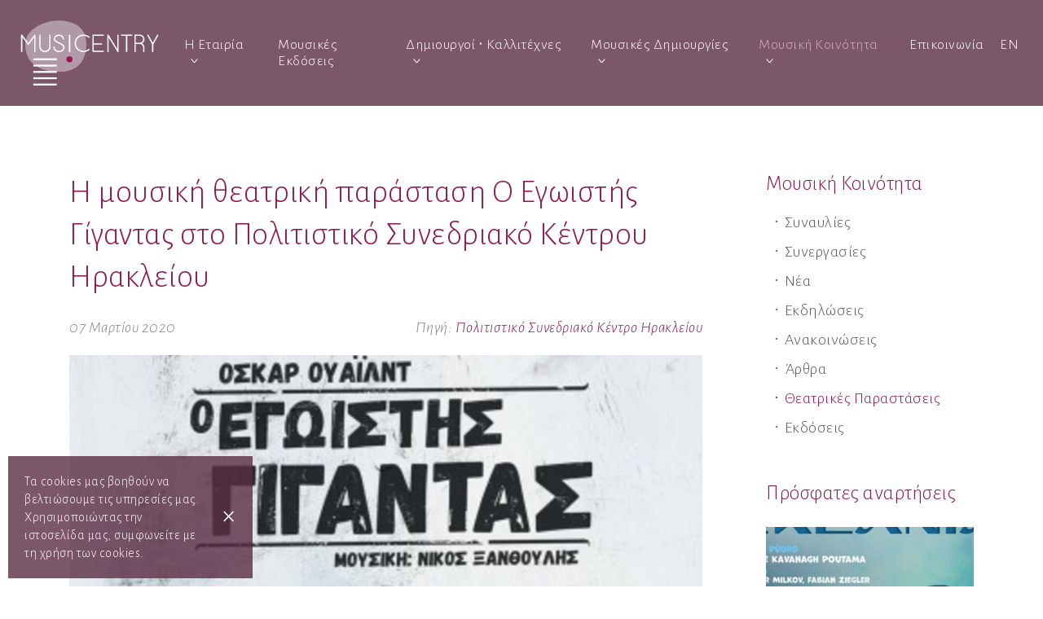

--- FILE ---
content_type: text/html; charset=UTF-8
request_url: https://www.musicentry.gr/%CE%B7-%CE%BC%CE%BF%CF%85%CF%83%CE%B9%CE%BA%CE%B7-%CE%B8%CE%B5%CE%B1%CF%84%CF%81%CE%B9%CE%BA%CE%B7-%CF%80%CE%B1%CF%81%CE%B1%CF%83%CF%84%CE%B1%CF%83%CE%B7-%CE%BF-%CE%B5%CE%B3%CF%89%CE%B9%CF%83%CF%84%CE%B7%CF%82-%CE%B3%CE%B9%CE%B3%CE%B1%CE%BD%CF%84%CE%B1%CF%82/%CE%B8%CE%B5%CE%B1%CF%84%CF%81%CE%B9%CE%BA%CE%B5%CF%82-%CF%80%CE%B1%CF%81%CE%B1%CF%83%CF%84%CE%B1%CF%83%CE%B5%CE%B9%CF%82/music-area-el-46
body_size: 5701
content:
<!DOCTYPE html>
<html lang="el">
    <head>
		<meta http-equiv="Content-Type" content="text/html; charset=UTF-8">
		<meta name="viewport" content="width=device-width, initial-scale=1.0">
		<title></title>
		<meta name="description" content="" />

        

		<link rel="shortcut icon"	 href="/images/favicon/favicon.ico" />
		<link rel="apple-touch-icon" href="/images/favicon/apple-touch-icon.png" />
		
		<link rel="canonical" href="https://www.musicentry.gr/η-μουσικη-θεατρικη-παρασταση-ο-εγωιστης-γιγαντας/θεατρικες-παραστασεις/music-area-el-46" />
<meta property="og:type" content="website" />
<meta property="og:title" content="" />
<meta property="og:description" content="" />
<meta property="og:image" content="https://www.musicentry.gr//uploads/files/music_area_thumb_90ba0_untitled_1_1020.jpg" />
<meta property="og:url" content="https://www.musicentry.gr/η-μουσικη-θεατρικη-παρασταση-ο-εγωιστης-γιγαντας/θεατρικες-παραστασεις/music-area-el-46" />
<meta property="twitter:type" content="website" />
<meta property="twitter:title" content="" />
<meta property="twitter:description" content="" />
<meta property="twitter:image" content="https://www.musicentry.gr//uploads/files/music_area_thumb_90ba0_untitled_1_1020.jpg" />
<meta property="twitter:url" content="https://www.musicentry.gr/η-μουσικη-θεατρικη-παρασταση-ο-εγωιστης-γιγαντας/θεατρικες-παραστασεις/music-area-el-46" />

			<link rel="stylesheet" type="text/css" href="/source/compressedAllCssFiles.css?v=7.1" media="all" />
			<noscript>
				<link rel="stylesheet" type="text/css" href="https://fonts.googleapis.com/css?family=Alegreya+Sans:300,300i,400,400i,500&amp;subset=greek-ext" />
			</noscript>		<!--[if lte IE 9]><script>location.href="/browser.php";</script><![endif]-->
    </head>
<body  >
	<div id="pageloader">
		<div class="preloaderCenter">
			<img alt="musicentry loader" src="/images/loader.svg" />
		</div>
	</div>
	<div class="openMenuArea">
		<div class="navbar-toggler openRightPanel">
			<span></span>
			<span></span>
			<span></span>
		</div>
	</div>
	
	
	<header id="menuHeader">
		<nav class="navbar navbar-expand-custom">
			<div class="container-fluid align-items-middle">
				<a href="/" class="navbar-brand">
					<img alt="logo" src="/images/logo_white.svg" />
				</a>
				<div class="collapse navbar-collapse flex-column" id="navbarSupportedContent">
					<ul class="navbar-nav ml-auto">
												<li class="nav-item dropdown ">
							<a class="nav-link dropdown-toggle" href="" id="dropdown_company" role="button" data-toggle="dropdown" aria-haspopup="true" aria-expanded="false">Η Εταιρία <i class="icon-drop-down"></i></a>
							<div class="dropdown-menu" aria-labelledby="dropdown_company">
								<a class="dropdown-item " href="/λιγα-λογια-για-εμας">Λίγα λόγια για εμάς</a>
								<a class="dropdown-item " href="/πελατες">Οι πελάτες μας</a>
								<a class="dropdown-item " href="/συνεργασίες">Οι συνεργασίες μας</a>
								<a class="dropdown-item " href="/χορηγοι">Χορηγοί Χορηγίες</a>
							</div>
						</li>
						
												<li class="nav-item ">
							<a class="nav-link" href="/εκδοτες-μουσικης">Μουσικές Εκδόσεις</a>
						</li>

																		<li class="nav-item dropdown ">
								<a class="nav-link dropdown-toggle" href="" id="dropdown_creationsProductsArea" role="button" data-toggle="dropdown" aria-haspopup="true" aria-expanded="false">Δημιουργοί &#8231; Καλλιτέχνες <i class="icon-drop-down"></i></a>
								<div class="dropdown-menu" aria-labelledby="dropdown_creationsProductsArea">
									<a class="dropdown-item " href="/δημιουργοί-καλλιτέχνες-συνθετες-•-στιχουργοι/1">Συνθέτες  •  Στιχουργοί</a>								</div>
						</li>
													<li class="nav-item dropdown ">
								<a class="nav-link dropdown-toggle" href="" id="dropdown_creationsProductsArea" role="button" data-toggle="dropdown" aria-haspopup="true" aria-expanded="false">Μουσικές Δημιουργίες <i class="icon-drop-down"></i></a>
								<div class="dropdown-menu" aria-labelledby="dropdown_creationsProductsArea">
									<a class="dropdown-item " href="/οργανα-μουσικης/creations-el-1">Όργανα μουσικής</a><a class="dropdown-item " href="/μουσικα-δωρα/creations-el-4">Μουσικά Δώρα</a>								</div>
							</li>
														<li class="nav-item dropdown active ">
								<a class="nav-link dropdown-toggle" href="" id="dropdown_musicAreaArea" role="button" data-toggle="dropdown" aria-haspopup="true" aria-expanded="false">Μουσική Κοινότητα <i class="icon-drop-down"></i></a>
								<div class="dropdown-menu" aria-labelledby="dropdown_musicAreaArea">
									<a class="dropdown-item " href="/συναυλιες/music-area-el-4">Συναυλίες</a><a class="dropdown-item " href="/συνεργασιες/music-area-el-6">Συνεργασίες</a><a class="dropdown-item " href="/νεα/music-area-el-1">Νέα</a><a class="dropdown-item " href="/εκδηλωσεις/music-area-el-5">Εκδηλώσεις</a><a class="dropdown-item " href="/ανακοινωσεις/music-area-el-2">Ανακοινώσεις</a><a class="dropdown-item " href="/αρθρα/music-area-el-10">Άρθρα</a><a class="dropdown-item active " href="/θεατρικες-παραστασεις/music-area-el-11">Θεατρικές Παραστάσεις</a><a class="dropdown-item " href="/εκδοσεις/music-area-el-12">Εκδόσεις</a>								</div>
							</li>
													<li class="nav-item ">
							<a class="nav-link" href="/επικοινωνια">Επικοινωνία</a>
						</li>
						<li class="nav-item">
							<a class="nav-link" href="/the-music-theatre-performance-the-selfish-giant-at/theatre-performances/music-area-en-46">EN</a>						</li>
					</ul>
				</div>
			</div>
		</nav>
	</header>
	<div id="mainPage">
		<div class="page-wrapper">
	<div class="pageSection blog">
		<div class="container">
			<div class="row">
				<div class="col-lg-9">
					<div class="pr-lg-5">
						<h1>Η μουσική θεατρική παράσταση Ο Εγωιστής Γίγαντας στο Πολιτιστικό Συνεδριακό Κέντρου Ηρακλείου</h1>
						
						<div class="clearfix"></div>
						<div class="dateCourceLine">
							<span class="date">07 Μαρτίου 2020</span><span class="source">Πηγή: <a href="https://www.cccc.gr/gr/artistis-events-201920/o-egoistis-gigantas-oscar-wilde-37" target="_blank">Πολιτιστικό Συνεδριακό Κέντρο Ηρακλείου</a></span>						</div>
						
						
						<div class="imageToolsContainer full-width-img">
							<img src="/uploads/files/music_area_thumb_90ba0_untitled_1_1020.jpg" alt="Η μουσική θεατρική παράσταση Ο Εγωιστής Γίγαντας στο Πολιτιστικό Συνεδριακό Κέντρου Ηρακλείου">							<div class="toolbar">
								
									<a href="https://www.cccc.gr/gr/artistis-events-201920/o-egoistis-gigantas-oscar-wilde-37" target="_blank" title="www.cccc.gr" class="show" >
										<i class="fa fa-link"></i>
									</a>
									<a href="/uploads/files/music_area_thumb_90ba0_untitled_1_1020.jpg" data-fancybox="my-photo-gallery" data-caption="Η μουσική θεατρική παράσταση Ο Εγωιστής Γίγαντας στο Πολιτιστικό Συνεδριακό Κέντρου Ηρακλείου" class="show">
										<i class="fa fa-camera"></i>
									</a><a href="/uploads/files/music_area_archeio_lipsis_2__(1)_1020.jpg" data-fancybox="my-photo-gallery" data-caption="Η μουσική θεατρική παράσταση Ο Εγωιστής Γίγαντας στο Πολιτιστικό Συνεδριακό Κέντρου Ηρακλείου"></a><a href="/uploads/files/music_area_archeio_lipsis_1__1020.jpg" data-fancybox="my-photo-gallery" data-caption="Η μουσική θεατρική παράσταση Ο Εγωιστής Γίγαντας στο Πολιτιστικό Συνεδριακό Κέντρου Ηρακλείου"></a><a href="/uploads/files/music_area_images_(1)_1020.jpg" data-fancybox="my-photo-gallery" data-caption="Η μουσική θεατρική παράσταση Ο Εγωιστής Γίγαντας στο Πολιτιστικό Συνεδριακό Κέντρου Ηρακλείου"></a>							</div>
						</div>
						
						
							<p><em>«Μα δεν υπάρχει καλό και κακό. Γλυκιέ μου Ευγένιε, καλέ μου κύριε Γίγαντα, εμείς μόνο μπορούμε να κοιτάξουμε τον εαυτό μας. Και να τον αγαπήσουμε, όπως είναι. Ο κακός δεν είναι πάντα κακός, ούτε ο καλός πάντοτε καλός.</em><br /><em>Εμείς μόνο μπορούμε να φροντίσουμε τον κήπο μας. Για εμάς, υπάρχει μόνο η προσπάθεια.»</em></p>
<p><em>Ο Εγωιστής Γίγαντας με τα λόγια ενός παιδιού.</em></p>
<p>Το Πολιτιστικό Συνεδριακό Κέντρου Ηρακλείου παρουσιάζει το μουσικό θέατρο <strong>“Ο Εγωιστής Γίγαντας”</strong> βασισμένο στο μαγικό παραμύθι του <strong>Oscar Wilde. </strong> </p>
<p>Μια νέα παραγωγή του ΠΣΚΗ, <strong>σε πρωτότυπη μουσική σύνθεση του Νίκου Ξανθούλη</strong>, μουσική διεύθυνση του Ραφαήλ Πυλαρινού, σκηνοθεσία και δραματουργία της Άννας Παπαγιαννάκη Διβανή, διασκευή κειμένου της Λένας Γεωργιάδου και στίχους της Μαρίας Μπουράνη. </p>
<p>Οι παραστάσεις θα δοθούν τον Μάρτιο στην Αίθουσα «Ανδρέας και Μαρία Καλοκαιρινού» με την πρεμιέρα να γίνεται το Σάββατο 7 Μαρτίου.</p>
<p><strong>Οι συντελεστές της παράστασης </strong><strong>«Ο Εγωιστής Γίγαντας»</strong></p>
<p>Μουσικό θέατρο σε μουσική του<strong> Νίκου Ξανθούλη</strong></p>
<p>Μουσική Διεύθυνση: Ραφαήλ Πυλαρινός</p>
<p>Σκηνοθεσία &amp; Δραματουργία: Άννα Παπαγιαννάκη Διβανή</p>
<p>Σκηνικά/Κοστούμια: Άννα Μαχαιριανάκη</p>
<p>Κείμενο/Διασκευή: Λένα Γεωργιάδου</p>
<p>Στίχοι: Μαρία Μπουράνη</p>
<p>Κινησιολογική επιμέλεια: Όλια Λυδάκη</p>
<p>Φωτιστικός σχεδιασμός: Κίμωνας Κίτρινος</p>
<p>Ηχητικός σχεδιασμός: Δημήτρης Χατζάκης</p>
<p>Παίζουν οι ηθοποιοί (με σειρά εμφάνισης)</p>
<p>Αλεξάνδρα Τζουανάκη, Ιωάννα  Φιωτάκη Στέφανος Τσιφάς, Αγγελική Ιερωνυμίδη, Ελένη Στυλιανάκη, Ιουλία Νικίτινα, Κωνσταντίνος Μεταξάκης, Μάνος Χριστοφακάκης</p>
<p>Παίζουν οι μουσικοί</p>
<p>Γιάννης Πετράκης (Α’ βιολί) – Δημήτρης Χανδράκης (Α’ βιολί)</p>
<p>Αναστασία Παπαναστασίου (Β’ βιολί), Στέφανος Συμεωνίδης (βιόλα), Κώστας Σπυριδάκης (βιολοντσέλο), Γιάννης Πολυχρονάκης (κοντραμπάσο), Μαρία Αλεξάκη (φλάουτο), Γιώργος Στρατάκης (κλαρινέτο), Μανώλης Σφακιανάκης (τρομπόνι), Ευγενία Ψαρουδάκη (πιάνο)</p>
							<div class="clearfix"></div>						<div class="clearfix"></div>
						<div id="fb-share-button">
		<svg viewBox="0 0 12 12" preserveAspectRatio="xMidYMid meet">
			<path class="svg-icon-path" d="M9.1,0.1V2H8C7.6,2,7.3,2.1,7.1,2.3C7,2.4,6.9,2.7,6.9,3v1.4H9L8.8,6.5H6.9V12H4.7V6.5H2.9V4.4h1.8V2.8 c0-0.9,0.3-1.6,0.7-2.1C6,0.2,6.6,0,7.5,0C8.2,0,8.7,0,9.1,0.1z"></path>
		</svg><span>Share</span>
	</div>						<div class="clearfix"></div>
					</div>
				</div>
				<div class="col-lg-3 mt-4 mt-lg-0">
					<div class="subMenuList">
						<h3>Μουσική Κοινότητα</h3>							<div>
								<a href="/συναυλιες/music-area-el-4" class="linkbtn  ">Συναυλίες</a><a href="/συνεργασιες/music-area-el-6" class="linkbtn  ">Συνεργασίες</a><a href="/νεα/music-area-el-1" class="linkbtn  ">Νέα</a><a href="/εκδηλωσεις/music-area-el-5" class="linkbtn  ">Εκδηλώσεις</a><a href="/ανακοινωσεις/music-area-el-2" class="linkbtn  ">Ανακοινώσεις</a><a href="/αρθρα/music-area-el-10" class="linkbtn  ">Άρθρα</a><a href="/θεατρικες-παραστασεις/music-area-el-11" class="linkbtn active ">Θεατρικές Παραστάσεις</a><a href="/εκδοσεις/music-area-el-12" class="linkbtn  ">Εκδόσεις</a>							</div>
													<div class="clearfix"></div>
					</div>
					<div class="gap-50"></div>
					
					<div class="subMenuMore">
						<h3>Πρόσφατες αναρτήσεις</h3>
									<div class="blogRand">
										<div class="imageContainer">
											<img class="imageLazy" data-src="/uploads/files/music_area_default_1__450.jpg" src="/images/prod_thumb.png" alt="'Ωκεανία' με 19 διαφορετικά παραδοσιακά όργανα των Μαορί." />
											<a href="/ωκεανια-με-19-διαφορετικα-παραδοσιακα-οργανα-των/συναυλιες/music-area-el-159">&nbsp;</a>
										</div><span class="date">04 Απριλίου 2025</span>
										<a href="/ωκεανια-με-19-διαφορετικα-παραδοσιακα-οργανα-των/συναυλιες/music-area-el-159" class="pTitle">'Ωκεανία' με 19 διαφορετικά παραδοσιακά όργανα των Μαορί.</a>
									</div>
									<div class="blogRand">
										<div class="imageContainer">
											<img class="imageLazy" data-src="/uploads/files/music_area_Maria_de_Buenos_Aires_450.jpg" src="/images/prod_thumb.png" alt="Τάνγκο όπερα 'Μαρία του Μπουένος Άιρες' του Άστορ Πιατσόλα" />
											<a href="/τανγκο-οπερα-μαρια-του-μπουενος-αιρες-του-αστορ/συναυλιες/music-area-el-132">&nbsp;</a>
										</div><span class="date">10 Νοεμβρίου 2023</span>
										<a href="/τανγκο-οπερα-μαρια-του-μπουενος-αιρες-του-αστορ/συναυλιες/music-area-el-132" class="pTitle">Τάνγκο όπερα 'Μαρία του Μπουένος Άιρες' του Άστορ Πιατσόλα</a>
									</div>
									<div class="blogRand">
										<div class="imageContainer">
											<img class="imageLazy" data-src="/uploads/files/music_area_simfoniki_orchistra_mikis_theodorakis_servia_4_450.jpg" src="/images/prod_thumb.png" alt="'Αφιέρωμα στην Ελληνική Συμφωνική Μουσική' στο Παλαιό Φρούριο της Κέρκυρας" />
											<a href="/αφιερωμα-στην-ελληνικη-συμφωνικη-μουσικη-στο/συναυλιες/music-area-el-101">&nbsp;</a>
										</div><span class="date">29 Ιουλίου 2022</span>
										<a href="/αφιερωμα-στην-ελληνικη-συμφωνικη-μουσικη-στο/συναυλιες/music-area-el-101" class="pTitle">'Αφιέρωμα στην Ελληνική Συμφωνική Μουσική' στο Παλαιό Φρούριο της Κέρκυρας</a>
									</div>
									<div class="blogRand">
										<div class="imageContainer">
											<img class="imageLazy" data-src="/uploads/files/music_area_logo_SACD_450.jpg" src="/images/prod_thumb.png" alt="Συνεργασία με την Γαλλική εταιρία συγγραφέων SACD για την εκπροσώπηση των δημιουργών μας" />
											<a href="/συνεργασια-με-την-γαλλικη-εταιρια-συγγραφεων-sacd/συνεργασιες/music-area-el-87">&nbsp;</a>
										</div><span class="date">01 Απριλίου 2022</span>
										<a href="/συνεργασια-με-την-γαλλικη-εταιρια-συγγραφεων-sacd/συνεργασιες/music-area-el-87" class="pTitle">Συνεργασία με την Γαλλική εταιρία συγγραφέων SACD για την εκπροσώπηση των δημιουργών μας</a>
									</div>					</div>
					<div class="clearfix"></div>
				</div>
			</div>
		
			<div class="clearfix"></div>
		</div>
	</div>

				
			<div class="clearfix"></div>
		</div>
		<footer id="footer" >
			<div class="container">
				<div class="footer-container">
					<div class="text-center">
						<p>
							<a href="/επικοινωνια">Επικοινωνία</a> &nbsp; | &nbsp; 
							<a href="/πολιτικη-απορρητου">Πολιτική Απορρήτου</a> &nbsp; | &nbsp; 
							<a href="/οροι-χρησης">Όροι Χρήσης</a>
						</p>
					</div>
					<div class="clearfix"></div>
					<div class="text-center">
						<a href="https://www.facebook.com/musicentry.gr/" target="_blank"><i class="fa fa-facebook"></i></a> &nbsp; &nbsp; 
						<a href="https://www.instagram.com/musicentry.gr/" target="_blank"><i class="fa fa-instagram"></i></a>
					</div>
				</div>
				<div class="copyright">
					<div class="row">
						<div class="col-lg-12 col-md-12 col-sm-12 col-xs-12 text-center">
							Copyright &copy; 2019 - 2026 musicentry.gr &nbsp;&bull;&nbsp;
							<a href="http://www.webart.gr/" target="_blank"  class="webart">
								Web Design Webart
							</a>
						</div>
					</div>
				</div>
			</div>
		</footer>
	</div>
	<div id="mySidenav" class="sidenav" >
		<div class="sidenav-center">
			<div class="sidenav-middle">
				<div class="container">
				
					<div class="mainPanel">
						<div class="mainMenu">
							<ul class="navbar-nav mr-auto">
								
								<li class="nav-item">
									<a class="nav-link " data-toggle="collapse" href="#musicProfileArea" role="button" aria-expanded="false" aria-controls="musicProfileArea">Η Εταιρία</a>
									<ul class="collapse" id="musicProfileArea">
										<li class="nav-item">
											<a class="nav-link " href="/λιγα-λογια-για-εμας">Λίγα λόγια για εμάς</a>
										</li>
										<li class="nav-item">
											<a class="nav-link " href="/πελατες">Οι πελάτες μας</a>
										</li>
										<li class="nav-item">
											<a class="nav-link " href="/συνεργασίες">Οι συνεργασίες μας</a>
										</li>
										<li class="nav-item">
											<a class="nav-link " href="/χορηγοι">Χορηγοί Χορηγίες</a>
										</li>
									</ul>
								</li>
								
								<li class="nav-item">
									<a class="nav-link " href="/εκδοτες-μουσικης">Μουσικές Εκδόσεις</a>								</li>
																<li class="nav-item ">
									<a class="nav-link" data-toggle="collapse" href="#creators_categories" role="button" aria-expanded="false" aria-controls="creationsProductsArea">Δημιουργοί &#8231; Καλλιτέχνες <i class="icon-drop-down"></i></a>
									<ul class="collapse" id="creators_categories">
										
											<li class="nav-item">
												<a class="nav-link " href="/δημιουργοί-καλλιτέχνες-συνθετες-•-στιχουργοι/1">Συνθέτες  •  Στιχουργοί</a>
											</li>									</ul>
								</li>
																<li class="nav-item">
									
										<a class="nav-link " data-toggle="collapse" href="#creationsProductsArea" role="button" aria-expanded="false" aria-controls="creationsProductsArea">Μουσικές Δημιουργίες</a>
										<ul class="collapse" id="creationsProductsArea">
												<li class="nav-item">
													<a class="nav-link " href="/οργανα-μουσικης/creations-el-1">Όργανα μουσικής</a>
												</li>
												<li class="nav-item">
													<a class="nav-link " href="/μουσικα-δωρα/creations-el-4">Μουσικά Δώρα</a>
												</li>
										</ul>								</li>
								<li class="nav-item">
									
										<a class="nav-link active" data-toggle="collapse" href="#musicAreaArea" role="button" aria-expanded="false" aria-controls="musicAreaArea">Μουσική Κοινότητα</a>
										<ul class="collapse" id="musicAreaArea">
												<li class="nav-item">
													<a class="nav-link " href="/συναυλιες/music-area-el-4">Συναυλίες</a>
												</li>
												<li class="nav-item">
													<a class="nav-link " href="/συνεργασιες/music-area-el-6">Συνεργασίες</a>
												</li>
												<li class="nav-item">
													<a class="nav-link " href="/νεα/music-area-el-1">Νέα</a>
												</li>
												<li class="nav-item">
													<a class="nav-link " href="/εκδηλωσεις/music-area-el-5">Εκδηλώσεις</a>
												</li>
												<li class="nav-item">
													<a class="nav-link " href="/ανακοινωσεις/music-area-el-2">Ανακοινώσεις</a>
												</li>
												<li class="nav-item">
													<a class="nav-link " href="/αρθρα/music-area-el-10">Άρθρα</a>
												</li>
												<li class="nav-item">
													<a class="nav-link active" href="/θεατρικες-παραστασεις/music-area-el-11">Θεατρικές Παραστάσεις</a>
												</li>
												<li class="nav-item">
													<a class="nav-link " href="/εκδοσεις/music-area-el-12">Εκδόσεις</a>
												</li>
										</ul>								</li>
								
								<li class="nav-item">
									<a class="nav-link " href="/επικοινωνια">Επικοινωνία</a>
								</li>
								
								<li class="nav-item nav-langs">
									<a class="nav-link" href="/the-music-theatre-performance-the-selfish-giant-at/theatre-performances/music-area-en-46">EN</a>								</li>
							</ul>
						</div>
					</div>
				</div>
			</div>
		</div>
	</div>
		
			<div id="cookiesOnSite">
				<button class="btn btn-cookie">&times;</button>
				<p>Τα cookies μας βοηθούν να βελτιώσουμε τις υπηρεσίες μας. Χρησιμοποιώντας την ιστοσελίδα μας, συμφωνείτε με τη χρήση των cookies.</p>
				<div class="clearfix"></div>
			</div>	<div class="clearfix"></div>
	<div id="popupToUser"></div>
	<a href="#" class="toTop" id="toTop">
		<i class="fa fa-angle-up"></i>
	</a>	
	<div class="clearfix"></div>
	<script>
		var root 				= '/';
		var lang 				= 'el';
		var debug 				= '0';
		var googleFonts = '["Alegreya+Sans:300,300i,400,400i,500&amp;subset=greek-ext"]';
	</script>
	<script src="/source/compressedAllJsFiles.js?v=8" ></script>		<script async src="https://www.googletagmanager.com/gtag/js?id=UA-144807360-1"></script>
		<script>
			window.dataLayer = window.dataLayer || [];
			function gtag(){dataLayer.push(arguments);}
			gtag('js', new Date());
			gtag('config', 'UA-144807360-1');
		</script> 
			</body>
</html>


--- FILE ---
content_type: image/svg+xml
request_url: https://www.musicentry.gr/images/logo_white.svg
body_size: 5292
content:
<?xml version="1.0" encoding="utf-8"?>
<!-- Generator: Adobe Illustrator 18.0.0, SVG Export Plug-In . SVG Version: 6.00 Build 0)  -->
<!DOCTYPE svg PUBLIC "-//W3C//DTD SVG 1.1//EN" "http://www.w3.org/Graphics/SVG/1.1/DTD/svg11.dtd">
<svg version="1.1" id="Layer_1" xmlns="http://www.w3.org/2000/svg" xmlns:xlink="http://www.w3.org/1999/xlink" x="0px" y="0px"
	 width="1000px" height="500px" viewBox="0 0 1000 500" enable-background="new 0 0 1000 500" xml:space="preserve">
<g id="Group_53_2_" transform="translate(1243 76)" opacity="0.4">
	<g id="Group_37_2_">
		<path id="Path_20_2_" fill="#FFFFFF" d="M-767.3,119.9c-6,107.9-54.2,190.5-193.3,190.5c-108.4,0-248-36.7-247.5-199.8
			C-1207.5,2.7-1078.8-61.3-971-63C-859.8-64.6-759.7-13.7-767.3,119.9z"/>
	</g>
</g>
<circle id="Ellipse_12_2_" fill="#8F1950" cx="354.1" cy="296.1" r="21.9"/>
<g enable-background="new    ">
	<path fill="#FFFFFF" d="M108.9,118.9c0.3,0.5,0.4,1.2,0.2,1.9v2.1v116c0,1.2-0.5,2.3-1.4,3.2c-0.9,1-2,1.5-3.3,1.5
		c-1.2,0-2.3-0.5-3.2-1.5c-1-1-1.5-2.1-1.5-3.2V134.7c-2.1,2.8-37.1,51.3-38.6,53.2c0,0.1-0.1,0.2-0.2,0.3c-0.5,0.6-1,1.1-1.5,1.5
		c-0.1,0-0.2,0-0.2,0.1c-0.1,0.1-0.1,0.1-0.2,0.1l-0.2,0.2c-0.2,0-0.4,0.1-0.5,0.2c-0.2,0-0.4,0-0.6,0.1c-0.2,0.1-0.4,0.1-0.6,0.1
		H57h-0.2c-0.2,0-0.4,0-0.5-0.1c-0.1-0.1-0.3-0.1-0.5-0.1c-0.1-0.1-0.3-0.2-0.5-0.2l-0.2-0.2c-0.1,0-0.2,0-0.2-0.1
		c-0.1-0.1-0.1-0.1-0.2-0.1c-0.6-0.3-1.1-0.8-1.5-1.5l-0.3-0.3c-0.8-1.1-35.7-49.2-38.6-53.2V239c0,1.2-0.5,2.3-1.4,3.2
		c-0.9,1-2,1.5-3.3,1.5c-1.2,0-2.3-0.5-3.2-1.5c-1-1-1.5-2.1-1.5-3.2V120.9c0-0.9,0.1-1.5,0.2-1.9c0.3-0.9,0.8-1.6,1.3-2.1
		c0.2-0.2,0.5-0.4,1-0.6c0.4-0.3,0.9-0.5,1.5-0.6h0.2h0.2h0.2h0.2h0.2h0.2H10h0.2c0.4,0,0.7,0.1,0.8,0.2c0.6,0.2,1.1,0.4,1.3,0.6
		c0.5,0.3,1,0.8,1.5,1.3v0.2C14.6,119,57,177.5,57,177.5s41.9-57.7,43.3-59.6c0.1,0,0.2-0.1,0.2-0.2c0.3-0.5,0.8-1,1.3-1.3
		c0.4-0.3,0.9-0.5,1.5-0.6c0.1-0.1,0.3-0.2,0.6-0.2h0.2h0.2h0.2h0.2h0.3h0.2h0.2h0.2c0.6,0.2,1.1,0.4,1.5,0.6c0.4,0.2,0.8,0.4,1,0.6
		C108.4,117.7,108.8,118.4,108.9,118.9z"/>
	<path fill="#FFFFFF" d="M213.1,115.5c1.3,0,2.4,0.5,3.3,1.4c0.9,0.9,1.4,2,1.4,3.3v82.3v0.3v0.3c-0.1,5.5-1.2,10.8-3.3,15.7
		c-2.1,5-5.1,9.3-9,13.1c-2.8,2.7-6,5-9.5,6.9c-3.5,1.9-7.2,3.2-10.9,4c-8.5,1.5-16.8,0.5-24.8-2.9c-3.5-1.5-6.7-3.6-9.6-6.2
		c-3-2.6-5.5-5.5-7.7-8.8c-2.2-3.4-3.8-6.9-4.9-10.8c-1.1-3.8-1.7-7.8-1.7-11.7v-82.3c0-1.3,0.5-2.4,1.4-3.3c0.9-0.9,2-1.4,3.3-1.4
		c1.3,0,2.4,0.5,3.3,1.4c0.9,0.9,1.4,2,1.4,3.3v82.2v0.2c0,0.8,0,1.5,0,2.3c0,0.8,0.1,1.5,0.2,2.3l0.5,2.4c0.5,1.9,1.1,3.7,1.6,5.2
		c0,0.1,0,0.2,0.1,0.2c0.1,0.1,0.1,0.1,0.1,0.2c0.1,0.2,0.2,0.4,0.2,0.6c0.1,0.2,0.1,0.3,0.2,0.6c0.2,0.4,0.4,0.8,0.6,1.1
		c0.2,0.3,0.4,0.7,0.6,1.1c0.2,0.4,0.5,0.8,0.7,1.2c0.3,0.4,0.5,0.7,0.7,1.1c0.2,0.2,0.3,0.4,0.4,0.6s0.2,0.4,0.4,0.6
		c0,0.1,0.1,0.2,0.2,0.2c1.3,1.6,2.5,2.9,3.6,3.9c0.3,0.3,0.6,0.6,1,0.9c0.3,0.3,0.6,0.5,1,0.7l0.3,0.3c0.6,0.4,1,0.7,1.1,0.8
		c1.3,0.9,2.8,1.7,4.5,2.6c0.4,0.2,0.8,0.3,1,0.3c0.2,0.2,0.5,0.3,0.8,0.3c1.1,0.4,1.9,0.7,2.4,0.8c0.9,0.2,1.6,0.4,2.3,0.6
		c0.7,0.2,1.5,0.4,2.4,0.6c2.9,0.3,5.7,0.3,8.4,0l2.4-0.5c1.8-0.3,3.6-0.8,5.2-1.5c0.1-0.1,0.2-0.2,0.2-0.2c0.1,0,0.1-0.1,0.2-0.2
		c0.2-0.1,0.4-0.2,0.6-0.2c0.2-0.1,0.3-0.1,0.6-0.2c0.4-0.2,0.8-0.4,1.2-0.6c0.4-0.2,0.7-0.3,1.1-0.6c0.4-0.2,0.8-0.5,1.2-0.7
		c0.4-0.3,0.8-0.6,1.2-0.9c0.2-0.1,0.4-0.2,0.5-0.3c0.1-0.1,0.3-0.2,0.5-0.3l0.2-0.2c0.8-0.5,1.5-1.1,2.1-1.7c0.6-0.6,1.2-1.3,1.8-2
		c0.3-0.2,0.6-0.5,0.9-0.8c0.3-0.3,0.6-0.7,0.9-1.1l0.2-0.3c0.2-0.2,0.3-0.4,0.4-0.5c0.1-0.1,0.2-0.3,0.4-0.5c0.5-0.8,1-1.5,1.5-2.3
		c0.4-0.8,0.8-1.6,1.1-2.4c0.1-0.2,0.2-0.3,0.2-0.4c0.1-0.1,0.1-0.2,0.2-0.4c0-0.3,0.1-0.6,0.3-0.8c0.2-0.4,0.3-0.8,0.4-1.2
		c0.1-0.4,0.2-0.8,0.4-1.2c0.4-1.6,0.8-3.2,1-4.7c0.1-0.6,0.2-1.3,0.2-1.9c0.1-0.6,0.1-1.3,0.1-2.1v-0.3v-0.3v-82.3
		c0-1.3,0.5-2.4,1.4-3.3C210.7,116,211.8,115.5,213.1,115.5z"/>
	<path fill="#FFFFFF" d="M311.8,191.6c2.1,2.2,3.8,4.6,5.3,7.4c1.5,2.8,2.2,5.7,2.1,8.8c0,4.1-0.7,8-2.2,11.6
		c-1.5,3.6-3.4,7-5.9,10.1c-2.7,3.2-5.8,5.9-9.4,8s-7.3,3.7-11.3,4.8c-3.9,1.1-8,1.6-12.2,1.6s-8.3-0.6-12.2-1.8
		c-3.8-1.2-7.4-2.8-10.8-4.9c-3.4-2.1-6.3-4.6-8.8-7.8c-2.6-3.1-4.6-6.5-6.1-10.1c-1.5-3.6-2.2-7.5-2.2-11.6c0-1.3,0.5-2.4,1.4-3.3
		c0.9-0.9,2-1.4,3.3-1.4c1.3,0,2.4,0.5,3.3,1.4c0.9,0.9,1.4,2,1.4,3.3c0,0.5,0,1.1,0.1,1.5c0.1,0.5,0.1,1,0.1,1.5
		c0.2,0.9,0.4,1.6,0.6,2.4c0.2,0.7,0.3,1.4,0.6,2l0.5,1.5l0.2,0.2c0.2,0.4,0.4,0.8,0.5,1.1c0.1,0.3,0.3,0.7,0.5,1.1
		c0.2,0.3,0.5,0.7,0.7,1.1c0.3,0.4,0.5,0.8,0.7,1.2c0.1,0.2,0.2,0.4,0.3,0.5c0.1,0.1,0.2,0.3,0.3,0.5c0.1,0,0.2,0.1,0.2,0.2
		c0.5,0.8,1.1,1.4,1.8,2c0.6,0.6,1.3,1.2,1.9,1.9c0.4,0.4,0.8,0.8,1.1,1l0.3,0.2l1.9,1.5c0.8,0.5,1.5,1,2.3,1.4
		c0.8,0.4,1.6,0.8,2.5,1.2c0,0.1,0.1,0.2,0.2,0.2h0.3c0.2,0.2,0.4,0.3,0.6,0.3c0.2,0,0.4,0.1,0.6,0.2c0.4,0.2,0.8,0.4,1.2,0.5
		c0.4,0.1,0.8,0.3,1.4,0.5c0.8,0.2,1.5,0.4,2.3,0.5c0.8,0.1,1.6,0.3,2.4,0.5c3.2,0.3,6.5,0.3,9.7,0c0.9-0.2,1.7-0.4,2.5-0.6
		c0.8-0.2,1.6-0.3,2.5-0.6c0.5-0.2,1-0.4,1.5-0.5c0.4-0.1,0.9-0.3,1.5-0.5c0.2,0,0.5-0.1,1-0.3c0.1,0,0.2,0,0.2-0.1
		c0.1-0.1,0.1-0.1,0.2-0.1c0.9-0.4,1.7-0.9,2.4-1.3c0.8-0.4,1.6-0.9,2.4-1.5c0.2-0.2,0.4-0.3,0.6-0.4c0.2-0.1,0.4-0.2,0.6-0.4
		l0.6-0.6c0.2-0.2,0.5-0.4,0.7-0.6c0.3-0.2,0.5-0.3,0.7-0.6c0.6-0.5,1.3-1.1,1.9-1.8c0.6-0.6,1.2-1.3,1.7-1.9c0-0.1,0.1-0.3,0.3-0.5
		c0.1-0.2,0.2-0.4,0.3-0.5c0.1-0.1,0.2-0.3,0.3-0.5c0.2-0.4,0.4-0.8,0.6-1.1c0.2-0.3,0.4-0.6,0.6-1l1-1.9c0-0.3,0.1-0.6,0.3-0.8
		c0-0.1,0.1-0.5,0.3-1.1c0.4-1.3,0.8-2.7,1-4.2c0.1-0.8,0.2-1.5,0.2-2.2c0.1-0.7,0-1.4-0.1-2c-0.1-0.3-0.2-0.6-0.2-1
		c0-0.3-0.1-0.6-0.3-0.8c0-0.2,0-0.3-0.1-0.4c-0.1-0.1-0.1-0.2-0.1-0.4c-0.1-0.1-0.2-0.2-0.2-0.2c0-0.1-0.1-0.1-0.2-0.2
		c-0.2-0.4-0.4-0.8-0.6-1.1c-0.2-0.3-0.4-0.7-0.6-1.1c-0.2-0.4-0.5-0.8-0.8-1.1l-0.2-0.2c-1-1.3-2.3-2.6-3.9-4.1
		c-0.3-0.3-0.7-0.6-1.1-1c-0.4-0.3-0.7-0.6-1.1-1c-0.2-0.1-0.4-0.2-0.4-0.3c-0.1-0.1-0.2-0.2-0.4-0.3c-0.1-0.1-0.2-0.2-0.4-0.3
		c-0.2-0.1-0.3-0.2-0.4-0.3c-4.2-3.1-8.9-5.9-14.1-8.4c-0.9-0.5-1.8-1-2.7-1.4c-0.9-0.4-1.8-0.8-2.7-1.2c-0.6-0.2-1.1-0.4-1.5-0.6
		c-0.1,0-0.2-0.1-0.3-0.2c-3.5-1.4-6.9-2.9-10.2-4.6c-3.4-1.7-6.6-3.6-9.7-5.8c-2.5-1.8-4.9-3.8-7.4-5.8c-2.4-2.1-4.4-4.5-5.9-7.3
		c-1.6-2.8-2.5-5.7-2.6-8.8c0-4,0.7-7.7,2.1-11.2c0.9-1.8,1.8-3.6,2.8-5.3c1-1.7,2.3-3.4,3.8-4.9c2.6-2.8,5.7-5.2,9.2-7.1
		c4-2.1,8.2-3.4,12.5-4.1c4.3-0.6,8.7-0.6,13.1,0c4,0.6,7.8,1.9,11.4,3.7c3.6,1.8,6.8,4.2,9.6,7.1c2.8,2.8,5,6.1,6.6,9.7
		c1.6,3.7,2.4,7.6,2.5,11.7c0,1.3-0.5,2.4-1.5,3.3c-1,0.9-2.1,1.4-3.2,1.4c-1.3,0-2.4-0.5-3.3-1.4c-0.9-0.9-1.4-2-1.4-3.3
		c-0.1-0.5-0.2-1-0.2-1.4c0-0.4,0-0.8,0-1.4c-0.2-0.6-0.4-1.3-0.6-2c-0.2-0.7-0.4-1.4-0.6-2c0-0.1-0.1-0.5-0.3-1.1
		c-0.4-0.9-0.8-1.5-1.1-1.9c-0.4-0.9-0.8-1.5-1.1-1.9c-0.1-0.2-0.2-0.4-0.3-0.5c-0.1-0.1-0.2-0.3-0.3-0.5v-0.2
		c-1-1.2-2.1-2.3-3.2-3.2c-0.4-0.4-0.8-0.7-1-0.8l-0.5-0.5l-1.5-1c-0.8-0.5-1.5-1-2.1-1.3c-0.6-0.3-1.4-0.7-2.1-1.1
		c-0.2,0-0.4-0.1-0.5-0.2c-0.2,0-0.5-0.1-1-0.3c-0.4-0.2-0.8-0.3-1.2-0.4c-0.4-0.1-0.8-0.2-1.2-0.4l-4.4-1c-2.9-0.3-5.8-0.3-8.6,0
		c-0.9,0.2-1.7,0.4-2.4,0.6c-0.8,0.2-1.5,0.4-2.3,0.6c-0.5,0.1-1.4,0.4-2.4,0.8c-0.1,0-0.3,0.1-0.5,0.2c-0.2,0.1-0.4,0.2-0.5,0.2
		c-0.1,0-0.2,0-0.2,0.1c0,0.1-0.1,0.1-0.2,0.1c-1.6,0.8-3,1.6-4.2,2.4c-0.2,0.1-0.4,0.2-0.6,0.3c-0.2,0.1-0.4,0.2-0.6,0.3l-0.5,0.5
		c-0.6,0.4-1.1,0.8-1.3,1.1c-1.2,1.1-2.2,2.2-3.1,3.2l-0.3,0.3c-0.1,0.1-0.3,0.4-0.5,0.8c-0.3,0.4-0.7,1.1-1.1,1.9
		c-0.2,0.3-0.4,0.6-0.5,0.9c-0.1,0.3-0.3,0.6-0.5,0.9c0,0.1,0,0.2-0.1,0.2c-0.1,0.1-0.1,0.1-0.1,0.2c-0.1,0.2-0.2,0.4-0.2,0.5
		c0,0.1-0.1,0.3-0.2,0.5c-0.5,1.2-0.9,2.5-1,3.9c-0.1,0.5-0.2,1.1-0.2,1.7c0,0.6,0,1.2,0,1.7c0.1,0.4,0.2,0.8,0.3,1.2
		c0.1,0.4,0.2,0.7,0.3,1.1c0,0.1,0,0.2,0.1,0.2c0.1,0,0.1,0.1,0.1,0.2c0.1,0.1,0.2,0.2,0.2,0.3c0.1,0.1,0.1,0.2,0.2,0.3
		c0.1,0.4,0.4,1,0.8,1.6c0.1,0.2,0.2,0.4,0.3,0.4c0.1,0.1,0.2,0.2,0.3,0.4c0.2,0.3,0.6,0.8,1.1,1.3c0.5,0.5,1,1,1.4,1.5
		c0.4,0.4,0.8,0.9,1.4,1.3c0.4,0.4,1,0.9,1.6,1.3l0.6,0.6h0.2c1.1,1,2.2,1.8,3.4,2.4c1.2,0.8,2.3,1.5,3.4,2.1
		c1.1,0.6,2.2,1.3,3.4,1.9c1,0.5,2,1.1,3,1.5c1,0.5,2.1,1,3.2,1.5c0.4,0.2,1.2,0.5,2.3,1c0.1,0.1,0.2,0.2,0.2,0.2
		c0.1,0,0.1,0.1,0.2,0.2c0.9,0.3,1.8,0.7,2.7,1.1c0.9,0.4,1.8,0.8,2.7,1.2c2.2,1,4.3,2,6.3,3.1c2.1,1.1,4.1,2.2,6.2,3.4
		c2.6,1.6,5.1,3.4,7.6,5.2C307.5,187.4,309.8,189.4,311.8,191.6z M279.1,171.3c-0.2-0.1-0.3-0.1-0.3-0.1
		C278.7,171.3,278.9,171.3,279.1,171.3z M306.6,200c-0.2-0.2-0.3-0.3-0.2-0.3C306.4,199.7,306.5,199.8,306.6,200z"/>
	<path fill="#FFFFFF" d="M354.3,115.2c1.5,0,2.8,0.5,3.8,1.5c1,1,1.5,2.2,1.5,3.7v118.8c0,1.5-0.5,2.8-1.5,3.8c-1,1-2.3,1.5-3.8,1.5
		c-1.4,0-2.6-0.5-3.6-1.5c-1-1-1.5-2.3-1.5-3.8V120.4c0-1.5,0.5-2.8,1.5-3.7C351.7,115.7,352.9,115.2,354.3,115.2z"/>
	<path fill="#FFFFFF" d="M491.1,221.1c1-0.9,2.1-1.3,3.4-1.4c1.3-0.1,2.4,0.4,3.2,1.4c0.9,0.9,1.3,2,1.4,3.3
		c0.1,1.4-0.4,2.5-1.4,3.3c-0.1,0.1-0.2,0.2-0.3,0.2c-0.1,0.1-0.2,0.2-0.3,0.4c-3.6,3-7.4,5.6-11.4,7.9c-4.1,2.2-8.3,3.9-12.9,5.1
		c-4.4,1.2-8.9,1.9-13.5,2.2c-4.5,0.3-9.1,0.1-13.6-0.6c-7.5-1.1-14.5-3.4-21.2-7.1c-6.7-3.6-12.5-8.3-17.3-14
		c-5.2-5.9-9.2-12.6-11.9-19.9c-2.8-7.3-4.1-14.9-4-22.7c0.1-7.9,1.6-15.5,4.4-22.8c2.8-7.3,6.8-13.9,12-19.7
		c2.5-2.8,5.2-5.3,8.1-7.6c2.9-2.3,6-4.3,9.4-6c7-3.8,14.5-6.2,22.5-7.1c8.8-1.2,17.4-0.4,26.1,2.3c4.5,1.3,8.8,3.1,12.8,5.3
		c4,2.3,7.7,4.9,11.2,7.9c1,0.9,1.4,2,1.4,3.3c-0.1,1.4-0.5,2.5-1.4,3.3c-0.9,1-1.9,1.4-3.2,1.4c-1.3-0.1-2.4-0.5-3.4-1.4
		c-0.3-0.3-0.9-0.8-1.8-1.5l-0.5-0.5c-0.1,0-0.2-0.1-0.3-0.2l-3.4-2.4c-1.2-0.8-2.4-1.5-3.6-2.2c-1.2-0.7-2.5-1.3-3.8-1.9l-1-0.5
		h-0.2c-0.3-0.2-0.6-0.3-1-0.4c-0.3-0.1-0.6-0.2-1-0.4c-0.8-0.2-1.5-0.4-2.1-0.6c-0.6-0.2-1.3-0.4-1.9-0.6c-1.3-0.3-2.6-0.6-3.9-0.9
		c-1.3-0.3-2.6-0.5-3.9-0.7c-5-0.6-9.9-0.6-14.7,0c-1.3,0.2-2.6,0.4-3.9,0.6c-1.3,0.2-2.5,0.5-3.7,1c-0.8,0.2-1.5,0.4-2.2,0.6
		c-0.7,0.2-1.4,0.4-2,0.6c-0.3,0.2-0.6,0.4-1,0.4c-0.3,0.1-0.6,0.2-1,0.4H434c-0.2,0.2-0.5,0.3-0.8,0.3c-1.2,0.5-2.4,1.1-3.6,1.8
		c-1.2,0.6-2.5,1.4-3.6,2.3c-1.3,0.8-2.5,1.5-3.6,2.3l-0.5,0.5l-0.3,0.3c-0.2,0.2-0.5,0.4-0.7,0.6c-0.3,0.2-0.5,0.4-0.7,0.6
		c-1.4,1.2-2.7,2.4-3.9,3.6s-2.4,2.6-3.6,4c-0.1,0.1-0.2,0.2-0.2,0.3c-0.1,0.1-0.2,0.2-0.4,0.3c-0.2,0.4-0.4,0.7-0.5,0.8l-1.5,1.9
		c-0.5,0.9-1,1.6-1.5,2.4c-0.4,0.7-0.9,1.5-1.3,2.4c-0.4,0.8-0.8,1.5-1.2,2.3c-0.4,0.8-0.8,1.6-1.2,2.4v0.2c0,0.1,0,0.2-0.1,0.2
		c-0.1,0-0.1,0.1-0.1,0.2c-0.1,0.3-0.3,0.7-0.5,1.1c-0.2,0.4-0.4,0.9-0.4,1.3c-0.1,0.4-0.2,0.9-0.4,1.3c-0.5,1.6-1,3.3-1.4,4.9
		c-0.4,1.7-0.7,3.4-0.9,5.1c-0.6,4.9-0.6,9.7,0,14.6c0.2,1.3,0.4,2.6,0.6,3.9c0.2,1.3,0.5,2.5,1,3.7c0.2,0.8,0.4,1.5,0.6,2.1
		c0.2,0.6,0.4,1.4,0.6,2.1c0.2,0.3,0.3,0.6,0.4,1c0.1,0.3,0.2,0.6,0.4,1v0.2c0.1,0.1,0.2,0.2,0.2,0.3c0,0.1,0.1,0.2,0.2,0.3
		c1.1,2.4,2.4,4.9,3.9,7.5l2.4,3.4c0.1,0.1,0.2,0.2,0.2,0.3c0.1,0.1,0.1,0.2,0.2,0.3l0.3,0.3c0.2,0.2,0.4,0.5,0.6,0.7
		c0.2,0.3,0.3,0.5,0.6,0.7c1.2,1.4,2.4,2.7,3.6,3.9c1.2,1.2,2.6,2.4,4,3.6c0.1,0.1,0.2,0.2,0.3,0.2c0.1,0.1,0.2,0.1,0.3,0.2
		c0.1,0.1,0.2,0.2,0.2,0.2c0.1,0,0.1,0.1,0.2,0.2l0.2,0.2c0.9,0.8,1.6,1.2,2.1,1.5c0.8,0.5,1.5,1,2.3,1.5c0.8,0.4,1.5,0.9,2.3,1.5
		c0.9,0.4,1.7,0.8,2.4,1.2c0.8,0.4,1.6,0.7,2.4,1.1l0.2,0.2h0.3c0.2,0.1,0.4,0.2,0.6,0.2c0.2,0.1,0.3,0.1,0.6,0.2l2.4,1
		c1.7,0.5,3.4,1,5,1.4c1.6,0.4,3.3,0.7,5,0.9c4.9,0.6,9.8,0.6,14.7,0c1.3-0.2,2.6-0.5,3.9-0.7c1.3-0.3,2.6-0.6,3.9-0.9
		c0.8-0.2,1.5-0.5,2.2-0.7c0.7-0.3,1.4-0.5,2-0.7c0.3-0.1,0.6-0.2,1-0.3c0.3-0.1,0.6-0.2,1-0.3V230c0.2-0.1,0.4-0.2,0.5-0.2
		c0.1,0,0.3-0.1,0.5-0.2c1.3-0.6,2.6-1.3,3.8-1.9c1.2-0.6,2.5-1.4,3.6-2.3c0.6-0.3,1.3-0.7,1.9-1.1c0.6-0.4,1.2-0.9,1.7-1.3h0.2
		c0.1-0.2,0.4-0.4,0.8-0.6C490.3,221.7,490.7,221.3,491.1,221.1z M404.7,158.7c0,0.1,0,0.2-0.1,0.2
		C404.5,159,404.6,158.9,404.7,158.7z"/>
</g>
<g enable-background="new    ">
	<path fill="#FFFFFF" d="M600.7,233.9c0.9,0.9,1.4,2,1.4,3.2c0,1.2-0.5,2.3-1.4,3.2c-0.9,1-2,1.5-3.3,1.5h-2.1h-23.8h-31.3h-15.7
		c-1.3,0-2.4-0.5-3.3-1.5c-0.9-1-1.4-2.1-1.4-3.2v-0.6v-2.1v-18.6v-29.2v-1.9v-29.2v-24.8v-9.7v-0.5c0-1.3,0.5-2.4,1.4-3.3
		c0.9-0.9,2-1.4,3.3-1.4h2.1h23.7h31.4h15.7c1.3,0,2.4,0.5,3.3,1.4c0.9,0.9,1.4,2,1.4,3.3c0,1.2-0.5,2.2-1.4,3.2
		c-0.9,0.9-2,1.4-3.3,1.4h-2.1h-23.7h-31.4h-10.9v16.9v29v9.1h7.5h31.1h17.8c1.3,0,2.4,0.5,3.3,1.5c0.9,1,1.4,2.1,1.4,3.2
		c0,1.2-0.5,2.2-1.4,3.2c-0.9,0.9-2,1.4-3.3,1.4h-12.3h-31.1h-13v12.8v25v5.7h20.9h31.4h15.7C598.7,232.6,599.8,233,600.7,233.9z"/>
</g>
<g enable-background="new    ">
	<path fill="#FFFFFF" d="M704,115.5c1.3,0,2.4,0.5,3.3,1.4c0.9,0.9,1.4,2,1.4,3.3V239c0,1.1-0.2,1.9-0.6,2.4c-0.4,0.6-1,1.2-1.6,1.6
		l-1.5,0.5c-0.2,0-0.4,0-0.5,0.1c-0.1,0.1-0.3,0.1-0.5,0.1c-1.2,0-2.2-0.4-3.1-1.3c-0.4-0.4-0.8-0.8-1-1.1c-0.4-0.6-0.7-1.1-0.8-1.5
		c0,0-61.1-100.8-62.4-102.9V239c0,1.2-0.5,2.3-1.5,3.2c-1,1-2.1,1.5-3.2,1.5c-1.3,0-2.4-0.5-3.3-1.5c-0.9-1-1.4-2.1-1.4-3.2V120.2
		c0-1.2,0.2-2.1,0.6-2.6c0.5-0.6,1.1-1.1,1.6-1.5c0.2-0.2,0.4-0.3,0.6-0.4c0.2-0.1,0.4-0.1,0.6-0.2h0.2h1c1.1,0,2.1,0.4,3.1,1.1
		c0.4,0.4,0.8,0.8,1,1.1c0.2,0.2,0.3,0.5,0.4,0.7c0.1,0.3,0.2,0.6,0.4,0.9c1.4,2.2,61.1,100.6,62.4,102.8V120.2
		c0-1.3,0.5-2.4,1.5-3.3C701.8,116,702.8,115.5,704,115.5z"/>
	<path fill="#FFFFFF" d="M805.3,116.9c0.9,0.9,1.4,2,1.4,3.3c0,1.3-0.5,2.4-1.4,3.3c-0.9,0.9-2,1.4-3.3,1.4h-31.4v114.3
		c0,1.3-0.5,2.4-1.4,3.3c-0.9,0.9-2,1.4-3.3,1.4c-1.2,0-2.3-0.5-3.2-1.4c-1-0.9-1.5-2-1.5-3.3V124.9h-31.3c-1.3,0-2.4-0.5-3.3-1.4
		c-0.9-0.9-1.4-2-1.4-3.3c0-1.3,0.5-2.4,1.4-3.3c0.9-0.9,2-1.4,3.3-1.4h72.1C803.2,115.5,804.3,116,805.3,116.9z"/>
	<path fill="#FFFFFF" d="M894.5,209.4v5.3v24.2c0,1.3-0.5,2.4-1.4,3.3c-0.9,0.9-2,1.4-3.3,1.4s-2.4-0.5-3.3-1.4s-1.4-2-1.4-3.3v-5.2
		v-24v-0.2c0-0.5,0-1.1,0-1.8c0-0.6-0.1-1.2-0.2-1.8c-0.2-0.8-0.4-1.5-0.5-2.2c-0.1-0.7-0.3-1.4-0.5-2c-0.2-0.3-0.4-0.6-0.4-1
		c-0.1-0.3-0.2-0.6-0.4-1c0-0.1,0-0.2-0.1-0.2c-0.1-0.1-0.1-0.1-0.1-0.2l-0.5-1c-0.6-1.4-1.5-2.7-2.4-3.9c0-0.1-0.1-0.2-0.2-0.2
		v-0.2c-0.1-0.2-0.2-0.3-0.3-0.4c-0.1-0.1-0.2-0.2-0.3-0.4l-1.6-1.6c-0.3-0.3-0.6-0.6-1-0.9c-0.3-0.3-0.6-0.6-1-0.9l-0.3-0.3
		c-0.1-0.1-0.2-0.2-0.3-0.2c-0.1-0.1-0.2-0.1-0.3-0.2c-0.6-0.4-1.3-0.8-2-1.2c-0.7-0.4-1.4-0.8-2-1.2c-0.2-0.1-0.4-0.2-0.6-0.2
		c-0.2,0-0.4-0.1-0.6-0.2c0-0.1-0.1-0.2-0.2-0.2c-0.4-0.2-0.8-0.3-1.1-0.4c-0.3-0.1-0.7-0.2-1.1-0.4c-0.8-0.2-1.5-0.4-2.1-0.5
		c-0.6-0.1-1.3-0.3-1.9-0.5c-1.1,0-1.8-0.1-2.3-0.2h-0.2H859h-0.3h-27.4v54.9c0,1.2-0.5,2.3-1.4,3.2c-0.9,1-2,1.5-3.3,1.5
		s-2.4-0.5-3.3-1.5c-0.9-1-1.4-2.1-1.4-3.2V120.4v-0.2c0-1.3,0.5-2.4,1.4-3.3c0.9-0.9,2-1.4,3.3-1.4h8.9h23.7h0.5
		c4.1,0,7.9,0.6,11.5,1.9c3.9,1.5,7.4,3.5,10.6,6.1c3.2,2.5,5.9,5.5,8,9c4.3,7.6,5.7,15.6,4.1,24c-0.8,3.8-2.2,7.4-4.2,10.8
		c-2.1,3.4-4.6,6.3-7.6,8.8c-0.8,0.6-1.5,1.2-2.4,1.8s-1.6,1.1-2.5,1.6c3.4,1.9,6.4,4.4,9.1,7.5c2.6,3.1,4.6,6.6,6.1,10.4
		c1.5,3.8,2.2,7.7,2.2,11.8V209.4z M859.1,174.9h0.5h1c1.1,0,1.8-0.1,2.3-0.2c1.4-0.1,2.9-0.4,4.4-1c0.8-0.1,1.5-0.4,2.3-0.8
		c0.1,0,0.2-0.1,0.3-0.2l1-0.5c0.8-0.3,1.5-0.7,2.1-1.1c0.6-0.4,1.3-0.8,1.9-1.2c0.3-0.3,0.6-0.5,0.8-0.6c0-0.1,0-0.2,0.1-0.2
		c0.1,0,0.1-0.1,0.1-0.2c0.9-0.6,1.5-1.1,1.8-1.5c0.3-0.3,0.6-0.6,0.9-1c0.3-0.3,0.6-0.6,0.9-1c0.2-0.2,0.4-0.4,0.5-0.6l0.3-0.3
		c0.4-0.6,0.9-1.3,1.3-1.9c0.4-0.6,0.8-1.3,1.1-2.1c0.2-0.4,0.4-0.8,0.5-1.1c0.2-0.4,0.4-0.8,0.5-1.1c0.1-0.3,0.2-0.7,0.3-1.1
		c0.2-0.6,0.4-1.3,0.5-1.9c0.1-0.6,0.3-1.3,0.5-1.9c0.1-2.3,0.1-4.5,0-6.8c-0.2-0.6-0.4-1.3-0.5-2c-0.1-0.7-0.3-1.4-0.5-2
		c-0.2-0.3-0.4-0.7-0.4-1.1c-0.1-0.4-0.2-0.7-0.4-1.1c0-0.1-0.1-0.2-0.2-0.3l-0.5-1c-0.5-1.3-1.4-2.6-2.4-4.1l-0.2-0.2
		c-0.1-0.2-0.3-0.5-0.6-0.8c-0.2-0.3-0.5-0.6-0.8-0.9c-0.3-0.3-0.6-0.6-0.8-0.9c-0.3-0.2-0.6-0.5-1-0.8c-0.3-0.3-0.6-0.6-1-0.8
		l-0.3-0.3c-0.1-0.1-0.2-0.2-0.3-0.2c-0.1-0.1-0.2-0.1-0.3-0.2c-0.6-0.5-1.3-1-2-1.4c-0.7-0.4-1.4-0.7-2-1.1
		c-0.4-0.2-0.8-0.4-1.1-0.5h-0.2c-0.4-0.2-0.8-0.4-1.1-0.5c-0.3-0.1-0.7-0.2-1.1-0.3c-0.6-0.2-1.3-0.4-2-0.5c-0.7-0.1-1.4-0.3-2-0.5
		c-0.5-0.1-1.1-0.2-1.6-0.2c-0.5,0-1.1,0-1.6,0h-0.5h-28v49.9H859.1z"/>
	<path fill="#FFFFFF" d="M992.7,116.2c1.2,0.6,1.9,1.6,2.2,2.8s0.1,2.4-0.6,3.5c-0.5,1.2-34.1,62-35.3,64v52.4
		c0,1.3-0.5,2.4-1.4,3.3c-0.9,0.9-2,1.4-3.3,1.4c-1.3,0-2.4-0.5-3.3-1.4c-0.9-0.9-1.4-2-1.4-3.3v-52.4c-0.2-0.2-32.5-61.8-33.7-64
		c-0.6-1.2-0.8-2.4-0.6-3.6c0.3-1.2,1-2.1,2.2-2.8c1.1-0.6,2.3-0.8,3.6-0.6c1.3,0.3,2.3,1,2.9,2.2c0.2,0.5,29.9,56.6,30.5,57.7
		c1.5-2.9,30.6-55.5,31.8-57.7c0.6-1.2,1.6-1.9,2.9-2.2C990.4,115.4,991.6,115.5,992.7,116.2z"/>
</g>
<g>
	<rect x="93.3" y="289" fill="#FFFFFF" width="168.8" height="13.5"/>
	<rect x="93.3" y="473.5" fill="#FFFFFF" width="168.8" height="13.5"/>
	<rect x="93.3" y="335.2" fill="#FFFFFF" width="168.8" height="13.5"/>
	<rect x="93.3" y="381.3" fill="#FFFFFF" width="168.8" height="13.5"/>
	<rect x="93.3" y="427.4" fill="#FFFFFF" width="168.8" height="13.5"/>
</g>
</svg>
